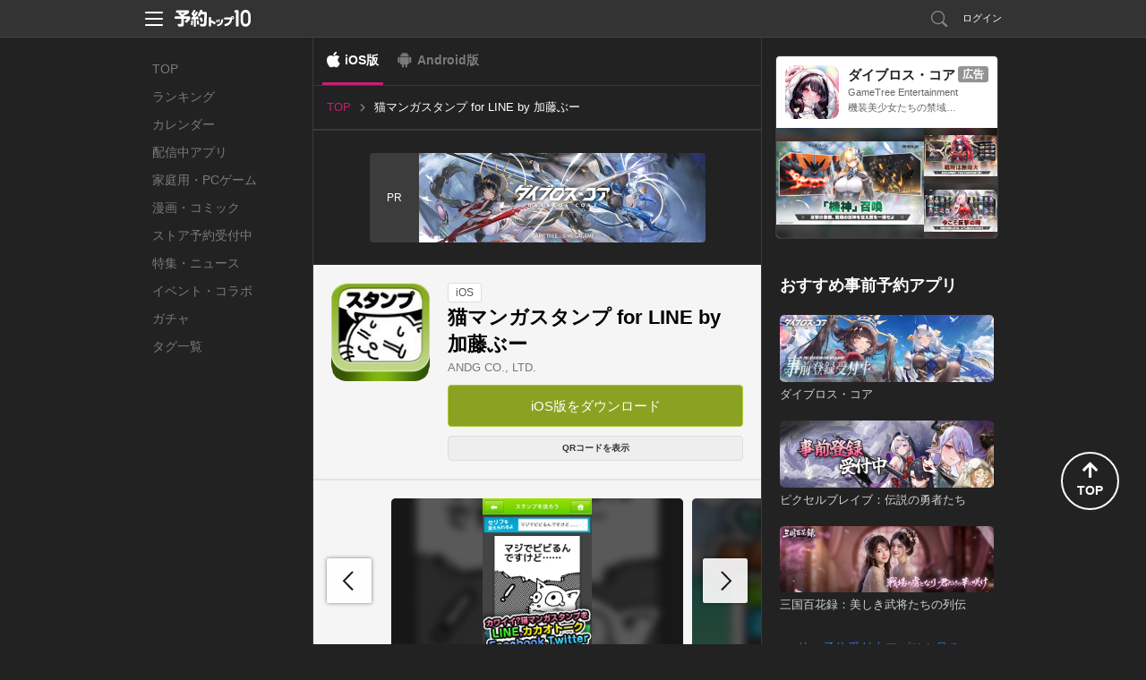

--- FILE ---
content_type: text/html; charset=utf-8
request_url: https://yoyaku-top10.jp/apps/MTE4Mw
body_size: 49155
content:
<!DOCTYPE html>
<html lang="ja" dir="ltr">
<head>
  
  <!-- Google Tag Manager -->
  <script>(function(w,d,s,l,i){w[l]=w[l]||[];w[l].push({'gtm.start':
  new Date().getTime(),event:'gtm.js'});var f=d.getElementsByTagName(s)[0],
  j=d.createElement(s),dl=l!='dataLayer'?'&l='+l:'';j.async=true;j.src=
  'https://www.googletagmanager.com/gtm.js?id='+i+dl;f.parentNode.insertBefore(j,f);
  })(window,document,'script','dataLayer','GTM-NC7R32P');</script>
  <!-- End Google Tag Manager -->

  <!-- Google tag (gtag.js) -->
  <script async src="https://www.googletagmanager.com/gtag/js?id=G-G1L8HTXTL7"></script>
  <script>
    window.dataLayer = window.dataLayer || [];
    function gtag(){dataLayer.push(arguments);}
    gtag('js', new Date());

    var gtagTrackingId = 'G-G1L8HTXTL7';
      gtag('config', gtagTrackingId);
  </script>


<meta name="facebook-domain-verification" content="cu2xvds1hczixnn0eplzkr9we9undp" />

  <meta charset="utf-8" />
  <meta http-equiv="X-UA-Compatible" content="IE=edge,chrome=1" />
  
<meta property="fb:app_id" content="412587525465192">
<meta property="og:type" content="article">
<meta property="og:title" content="猫マンガスタンプ for LINE by 加藤ぶー">
<meta property="og:url" content="https://yoyaku-top10.jp/apps/MTE4Mw?os=ios">
<meta property="og:image" content="https://image.yoyaku-top10.jp/uploads/application/icon/1311/icon.jpg">
<meta property="og:description" content="★LINEに送れる猫マンガスタンプアプリです★ネコまんがとスタンプを無料で楽しめてお得!!自由にメッセージを入れて送れるスタンプ画像もあり♪LINEやツイッターでひと味ちがうスタンプを送って自慢しよう">
<meta property="og:site_name" content="予約トップ10">
<meta name="twitter:card" content="summary_large_image">
<meta name="twitter:site" content="@yoyakutop10">
<meta name="twitter:url" content="https://yoyaku-top10.jp/apps/MTE4Mw?os=ios">
<meta name="twitter:title" content="猫マンガスタンプ for LINE by 加藤ぶー">
<meta name="twitter:description" content="★LINEに送れる猫マンガスタンプアプリです★ネコまんがとスタンプを無料で楽しめてお得!!自由にメッセージを入れて送れるスタンプ画像もあり♪LINEやツイッターでひと味ちがうスタンプを送って自慢しよう">
<meta name="twitter:image" content="https://image.yoyaku-top10.jp/uploads/capture/image/5772/mzl.opaepyqw.320x480-75.jpg">
<meta name="keywords" content="予約トップ10,新作アプリ,事前登録,事前予約,予約特典,iPhone,Android,猫マンガスタンプ for LINE by 加藤ぶー">
<meta name="description" content="アプリ事前登録なら予約トップ10にお任せ！★LINEに送れる猫マンガスタンプアプリです★ネコまんがとスタンプを無料で楽しめてお得!!自由にメッセージを入れて送れるスタンプ画像もあり♪LINEやツイッターでひと味ちがうスタンプを送って自慢しよう">
<title>猫マンガスタンプ for LINE by 加藤ぶーの配信日とアプリ情報 | 予約トップ10</title>
<meta name="csrf-token" content="0sqxPX0XTlfS9hF3DcfdGgDn/fYqBI59JJaPSLRzfNo=" />

  <link href="/favicon.ico" type="image/vnd.microsoft.icon" rel="shortcut icon" />
  <link href="/favicon.ico" type="image/vnd.microsoft.icon" rel="icon" />
  <link rel="manifest" href="/manifest.json" />
  <link rel="canonical" href="https://yoyaku-top10.jp/apps/MTE4Mw">
  <link href="/assets/web/pc-6aa90c2f79dbac6aaf172cc3173b0335.css" media="screen" rel="stylesheet" type="text/css" />
  <link href="/assets/web/app/index-66c40ac64127c72a8769074d49dcb55e.css" media="screen" rel="stylesheet" type="text/css" />
  <script src="//ajax.googleapis.com/ajax/libs/jquery/1.9.1/jquery.min.js"></script>
  <script src="/assets/lib/ga_client_id_checker-47f7db9ee7134e55b8bc4804a771e045.js" type="text/javascript"></script>

  <link rel="apple-touch-icon" href="/apple-touch-icon.png">
<link rel="apple-touch-icon" sizes="120x120" href="/apple-touch-icon-120x120.png">
<link rel="apple-touch-icon" sizes="152x152" href="/apple-touch-icon-152x152.png">

  <script>
//<![CDATA[
window.gon={};gon.encode_app_id="MTMxMQ";gon.encode_developer_id="MTYz";
//]]>
</script>
  <script type="text/javascript">
!function(){"use strict";!function(e,t){var n=e.amplitude||{_q:[],_iq:{}};if(n.invoked)e.console&&console.error&&console.error("Amplitude snippet has been loaded.");else{var r=function(e,t){e.prototype[t]=function(){return this._q.push({name:t,args:Array.prototype.slice.call(arguments,0)}),this}},s=function(e,t,n){return function(r){e._q.push({name:t,args:Array.prototype.slice.call(n,0),resolve:r})}},o=function(e,t,n){e[t]=function(){if(n)return{promise:new Promise(s(e,t,Array.prototype.slice.call(arguments)))}}},i=function(e){for(var t=0;t<m.length;t++)o(e,m[t],!1);for(var n=0;n<g.length;n++)o(e,g[n],!0)};n.invoked=!0;var u=t.createElement("script");u.type="text/javascript",u.integrity="sha384-x0ik2D45ZDEEEpYpEuDpmj05fY91P7EOZkgdKmq4dKL/ZAVcufJ+nULFtGn0HIZE",u.crossOrigin="anonymous",u.async=!0,u.src="https://cdn.amplitude.com/libs/analytics-browser-2.0.0-min.js.gz",u.onload=function(){e.amplitude.runQueuedFunctions||console.log("[Amplitude] Error: could not load SDK")};var a=t.getElementsByTagName("script")[0];a.parentNode.insertBefore(u,a);for(var c=function(){return this._q=[],this},p=["add","append","clearAll","prepend","set","setOnce","unset","preInsert","postInsert","remove","getUserProperties"],l=0;l<p.length;l++)r(c,p[l]);n.Identify=c;for(var d=function(){return this._q=[],this},f=["getEventProperties","setProductId","setQuantity","setPrice","setRevenue","setRevenueType","setEventProperties"],v=0;v<f.length;v++)r(d,f[v]);n.Revenue=d;var m=["getDeviceId","setDeviceId","getSessionId","setSessionId","getUserId","setUserId","setOptOut","setTransport","reset","extendSession"],g=["init","add","remove","track","logEvent","identify","groupIdentify","setGroup","revenue","flush"];i(n),n.createInstance=function(e){return n._iq[e]={_q:[]},i(n._iq[e]),n._iq[e]},e.amplitude=n}}(window,document)}();
</script>

<script>
    amplitude.init("f998ea79433ef244c5b6efebbd196ad7", {
      userId: '',
      minIdLength: 1,
      deviceId: "c38bbece38055a50eb1b35ae4b4888455986d460",
    });
</script>

</head>
<body style="">
    <!-- Google Tag Manager (noscript) -->
  <noscript><iframe src="https://www.googletagmanager.com/ns.html?id=GTM-NC7R32P"
  height="0" width="0" style="display:none;visibility:hidden"></iframe></noscript>
  <!-- End Google Tag Manager (noscript) -->


  <!-- ヘッダー -->
  <header id="header" class="l-header" data-scroll-header>
  <div class="p-header_box">
    <div class="p-header_area">
      <div class="p-header_group p-flex_box">
        <div class="p-header_unit">
          <div class="p-header_menu_open_btn" @click="openMenu" :style="menuOpenBtnStyle">
            <p class="p-menu_open_btn_icon"><img src="/assets/web/share/header/header_menu.svg" alt="メニューを開く"></p>
          </div>
          <a href="/" class="p-flex_center">
            <p class="p-header_logo"><img src="/assets/web/share/logo_w.svg" alt="予約トップ10"></p>
          </a>
        </div>
          <div class="p-header_unit p-header_right_column">
              <a href="/search/apps" class="p-search_link ">
                <p class="p-link_icon"><img src="/assets/web/share/header/icon_search.svg" alt="検索"></p>
              </a>
                <a href="#regist" class="modal p-login_btn">ログイン</a>
          </div>
      </div>

      <!-- ヘッダーメニュー -->
      <div v-show="isShownMenu" class="p-header_menu_box" v-cloak>
        <div class="p-header_menu_close_btn" @click="closeMenu">
          <p class="p-menu_close_btn_icon"><img src="/assets/web/share/header/icon_menu_close_btn.svg" alt="メニューを閉じる"></p>
        </div>
        <nav class="p-header_menu_nav_box">
          <ul class="p-header_menu_nav">
            <li><a class="p-header_menu_nav_item" href="/sp/o/2026">お知らせ</a></li>
            <li><a class="p-header_menu_nav_item" href="/help">よくある質問</a></li>
            <li><a class="p-header_menu_nav_item" :href="PRODUCT_INQUIRY_URL">お問い合わせ</a></li>
          </ul>
        </nav>
      </div>
    </div>
  </div>
</header>


  <!--トップジャック広告-->
  

  <div class="l-main app_detail_pc_page">
    <nav class="p-global_nav_box">
  <ul class="p-global_nav">
    <li class="">
      <a class="p-global_nav_link" href="/">TOP</a>
    </li>
    <li class="">
      <a class="p-global_nav_link" href="/ranking/total">ランキング</a>
    </li>
    <li class="">
      <a class="p-global_nav_link" href="/calendar/unreleased">カレンダー</a>
    </li>
    <li class="">
      <a class="p-global_nav_link" href="/released_applications">配信中アプリ</a>
    </li>
    <li class="">
      <a class="p-global_nav_link" href="/products/game/ranking/total">家庭用・PCゲーム</a>
    </li>
    <li class="">
      <a class="p-global_nav_link" href="/products/comic/calendar/unreleased">漫画・コミック</a>
    </li>
    <li class="">
      <a class="p-global_nav_link" href="/store_reservations">ストア予約受付中</a>
    </li>
    <li class="">
      <a class="p-global_nav_link" href="/articles">特集・ニュース</a>
    </li>
    <li class="">
      <a class="p-global_nav_link" href="/released_applications/news">イベント・コラボ</a>
    </li>
    <li class="">
      <a class="p-global_nav_link" href="/gachas">ガチャ</a>
    </li>
    <li class="">
      <a class="p-global_nav_link" href="/tags">タグ一覧</a>
    </li>
  </ul>
  <span class="p-global_nav_current_bar"></span>
</nav>


    <div class="l-main_content_area">
        <div class="os_control_box">
          <a href="/apps/MTE4Mw?os=ios" class="os_control_link os_control_link__ios is-active">iOS版</a>
          <a href="https://yoyaku-top10.jp/apps/MTE4Mw?os=android" class="os_control_link os_control_link__android ">Android版</a>
  </div>


      <!-- パンくずリスト -->
        
<ul class="p-breadcrumbs is-pc">
      <li class="">
          <a href="/" class="p-breadcrumbs_item_area">
            <span>TOP</span>
          </a>
      </li>
      <li class="is-current">
          <p class="p-breadcrumbs_item_area">
            <span>猫マンガスタンプ for LINE by 加藤ぶー</span>
          </p>
      </li>
</ul>


        <!-- トップバナー -->
        <div class="banner_area">
            <!-- バナー -->
  <div class="p-banner_box">
    <div class="p-banner_group">
      <p class="p-banner_pr">PR</p>
      <a class="p-banner_img" href="https://yoyaku-top10.jp/b/ct/1/NDI2MQ" target="_blank" rel="noopener">
        <img src="https://image.yoyaku-top10.jp/uploads/banner/image/4261/0bf8a825-ad16-4f39-8558-83eeeda39cf1.jpg" alt="トップバナー">
      </a>
      <img src="https://yoyaku-top10.jp/b/imp/1/NDI2MQ?timestamp=1769781899" style="display: none;" width="0" height="0" alt="">
      <script>gtag('event', 'ad_imp', { 'event_category': 'banner', 'event_label': location.pathname, 'non_interaction': true });</script>
    </div>
  </div>

        </div>

      <div class="app_base_box">
        <div class="app_base_area p-flex_box">
          <div class="app_img_area">
            <p class="app_img">
              <img src="https://image.yoyaku-top10.jp/uploads/application/icon/1311/thumb_icon.jpg" alt="猫マンガスタンプ for LINE by 加藤ぶー">
            </p>
          </div>
          <div class="app_base_detail_area p-flex_group">
            <div class="p-flex_left">
              <!-- ラベル -->
              <span class="app_label">iOS</span>
            </div>
            <h1 class="app_title">猫マンガスタンプ for LINE by 加藤ぶー</h1>
            <a class="app_developer" href="/dev/ANDG%20CO.,%20LTD.">ANDG CO., LTD.</a>

            <ul class="app_base_detail_list">
            </ul>

            <!--ボタン 予約・ダウンロード-->
              
<!-- 予約ボタンエリア -->
<ul class="p-conversion_btn_list">
  <li>
    


  <a href="https://itunes.apple.com/jp/app/id596641121?mt=8&amp;uo=4&amp;at=10lncf" class="p-btn p-cv_btn__download " onClick="sendDownloadReportEvent('/reports/downloads/MTMxMQ/1');">
    iOS版をダウンロード
  </a>

  </li>


</ul>

              <div class="download_qr_code_area p-flex_right">
                <button class="p-btn qr_code_btn js-toggle_qr_code">
                  QRコードを表示
                </button>
                <div class="qr_code_img_box is-hidden js-qr_code_img">
                  <img class="qr_code_img" src="https://image.yoyaku-top10.jp/uploads/qr/apps/target_url/MTE4Mw_ios.png" alt="QRコード">
                </div>
              </div>
          </div>
        </div>
      </div>

      <!-- ソーシャル -->
      <div class="content_box">
        
      </div>

      <!-- 予約者限定先行ガチャ-->


        <div class="content_box">
          <div class="content_group">
            <!-- 画像カルーセルスライダー -->
  <!-- 動画・画像一覧 -->
  <div class="content_unit capture_box js-swiper_capture">
    <ul class="swiper-wrapper capture_list js-image_modal_group" data-img-group="detail_captures">
        <li class="swiper-slide js-open_image_modal lazyload" data-bg="https://image.yoyaku-top10.jp/uploads/capture/image/5772/mzl.opaepyqw.320x480-75.jpg">
          <img class="lazyload" data-src="https://image.yoyaku-top10.jp/uploads/capture/image/5772/mzl.opaepyqw.320x480-75.jpg" alt="猫マンガスタンプ for LINE by 加藤ぶーのスクリーンショット_1">
        </li>
        <li class="swiper-slide js-open_image_modal lazyload" data-bg="https://image.yoyaku-top10.jp/uploads/capture/image/5773/mzl.wrtxadij.320x480-75.jpg">
          <img class="lazyload" data-src="https://image.yoyaku-top10.jp/uploads/capture/image/5773/mzl.wrtxadij.320x480-75.jpg" alt="猫マンガスタンプ for LINE by 加藤ぶーのスクリーンショット_2">
        </li>
        <li class="swiper-slide js-open_image_modal lazyload" data-bg="https://image.yoyaku-top10.jp/uploads/capture/image/5774/mzl.rhzyhkyn.320x480-75.jpg">
          <img class="lazyload" data-src="https://image.yoyaku-top10.jp/uploads/capture/image/5774/mzl.rhzyhkyn.320x480-75.jpg" alt="猫マンガスタンプ for LINE by 加藤ぶーのスクリーンショット_3">
        </li>
        <li class="swiper-slide js-open_image_modal lazyload" data-bg="https://image.yoyaku-top10.jp/uploads/capture/image/5775/mzl.cnjvmbrt.320x480-75.jpg">
          <img class="lazyload" data-src="https://image.yoyaku-top10.jp/uploads/capture/image/5775/mzl.cnjvmbrt.320x480-75.jpg" alt="猫マンガスタンプ for LINE by 加藤ぶーのスクリーンショット_4">
        </li>
        <li class="swiper-slide js-open_image_modal lazyload" data-bg="https://image.yoyaku-top10.jp/uploads/capture/image/5776/mzl.vnpqfacp.320x480-75.jpg">
          <img class="lazyload" data-src="https://image.yoyaku-top10.jp/uploads/capture/image/5776/mzl.vnpqfacp.320x480-75.jpg" alt="猫マンガスタンプ for LINE by 加藤ぶーのスクリーンショット_5">
        </li>
    </ul>
    <div class="capture_carousel_swiper_button_next"></div>
    <div class="capture_carousel_swiper_button_prev"></div>
  </div>
  <!-- 動画・画像のサムネイル一覧 -->
  <div class="content_unit capture_box js-swiper_capture_thumbs" thumbsSlider="">
    <ul class="swiper-wrapper capture_thumb_list">
        <li class="swiper-slide lazyload" data-bg="https://image.yoyaku-top10.jp/uploads/capture/image/5772/mzl.opaepyqw.320x480-75.jpg">
          <img class="lazyload" data-src="https://image.yoyaku-top10.jp/uploads/capture/image/5772/mzl.opaepyqw.320x480-75.jpg" alt="猫マンガスタンプ for LINE by 加藤ぶーのスクリーンショット_1">
        </li>
        <li class="swiper-slide lazyload" data-bg="https://image.yoyaku-top10.jp/uploads/capture/image/5773/mzl.wrtxadij.320x480-75.jpg">
          <img class="lazyload" data-src="https://image.yoyaku-top10.jp/uploads/capture/image/5773/mzl.wrtxadij.320x480-75.jpg" alt="猫マンガスタンプ for LINE by 加藤ぶーのスクリーンショット_2">
        </li>
        <li class="swiper-slide lazyload" data-bg="https://image.yoyaku-top10.jp/uploads/capture/image/5774/mzl.rhzyhkyn.320x480-75.jpg">
          <img class="lazyload" data-src="https://image.yoyaku-top10.jp/uploads/capture/image/5774/mzl.rhzyhkyn.320x480-75.jpg" alt="猫マンガスタンプ for LINE by 加藤ぶーのスクリーンショット_3">
        </li>
        <li class="swiper-slide lazyload" data-bg="https://image.yoyaku-top10.jp/uploads/capture/image/5775/mzl.cnjvmbrt.320x480-75.jpg">
          <img class="lazyload" data-src="https://image.yoyaku-top10.jp/uploads/capture/image/5775/mzl.cnjvmbrt.320x480-75.jpg" alt="猫マンガスタンプ for LINE by 加藤ぶーのスクリーンショット_4">
        </li>
        <li class="swiper-slide lazyload" data-bg="https://image.yoyaku-top10.jp/uploads/capture/image/5776/mzl.vnpqfacp.320x480-75.jpg">
          <img class="lazyload" data-src="https://image.yoyaku-top10.jp/uploads/capture/image/5776/mzl.vnpqfacp.320x480-75.jpg" alt="猫マンガスタンプ for LINE by 加藤ぶーのスクリーンショット_5">
        </li>
    </ul>
  </div>

          </div>


          <div class="content_group">
            <div class="content_unit">
              <!-- 説明文 description -->
  <div class="app_description js-showmore_target" data-showmore-height="300px">★LINEに送れる猫マンガスタンプアプリです★
ネコまんがとスタンプを無料で楽しめてお得!!
自由にメッセージを入れて送れるスタンプ画像もあり♪

LINEやツイッターでひと味ちがうスタンプを送って自慢しよう!!!
スタンプは、カカオトーク、メール、Facebookに投稿もできるよ！


★マンガについて
主人公の加藤ぶーは、豚っぽいけど猫っぽい、ぶくぶくだらだらの猫ふう人間。
寝ることや食べることが大好きな、加藤ぶーの異常な日常をお届けします。
おもしろいと思える人にはたいへんおもしろいマンガです。


★スタンプについて
加藤ぶーのにくたらしくもかわいらしい姿がスタンプに！
しかも、イラストだけでなく、吹き出しタイプのスタンプは、セリフを自由に変えられるよ！
おもしろメッセージを入れて、友達に送ろう！！


★使えば使うほど、加藤ぶーが増えていくぞ！
はじめに読めるマンガや使えるスタンプは少ないけど、
スタンプを誰かに送ると、使えるスタンプや読めるネコマンガが増えるよ！
加藤ぶーマスターを目指してコンプリートしよう！！！


★加藤ぶー（本人）のプロフィール
力が抜けて、画風の安定しない作画に定評のある覆面新人マンガ家兼会社員、そして猫好き。
マンガの画材は、Photoshop、ComicStudio、万年筆、サインペン、えんぴつ。紙はコピー用紙。

『猫パンチTV』という猫好きが集まるサイトでゆるーくネコ人間マンガを連載中！</div>

            </div>
          </div>
        </div>



        <!-- アプリの詳細情報 -->



        <!-- 予約特典 -->


        <!-- イベント情報一覧 -->


        <!-- アプリ基本情報 -->
        <div class="content_box">
          <div class="content_group">
            <h2 class="content_unit content_title">猫マンガスタンプ for LINE by 加藤ぶーの基本情報</h2>
            <div class="content_unit">
              <table class="app_basic_info_table">
                <tr>
                  <th>タイトル</th>
                  <td>猫マンガスタンプ for LINE by 加藤ぶー</td>
                </tr>
                <tr>
                  <th>開発者</th>
                  <td>
                    <a class="info_link" href="/dev/ANDG%20CO.,%20LTD.">ANDG CO., LTD.</a>
                  </td>
                </tr>
              </table>
            </div>
          </div>
        </div>






      <!-- レクタングルバナー -->
      <div class="content_box">
          <!-- レクタングルバナー -->
  <div class="p-rectangle_banner_box">
    <div class="p-rectangle_banner_group">
      <p class="p-rectangle_banner_pr">[PR]</p>
      <a class="p-rectangle_banner_img" href="https://yoyaku-top10.jp/rb/ODIz/ct" target="_blank" rel="noopener">
        <img src="https://image.yoyaku-top10.jp/uploads/rectangle_banner/image/823/873d6eaa-f5a9-425b-b1ad-be33136d5b2f.jpg" alt="レクタングルバナー">
      </a>
      <img src="https://yoyaku-top10.jp/rb/ODIz/imp?timestamp=1769781899" style="display: none;" width="0" height="0" alt="">
      <script>gtag('event', 'ad_imp', { 'event_category': 'rectangle_banner', 'event_label': location.pathname, 'non_interaction': true });</script>
    </div>
  </div>

      </div>
    </div>

    <div class="l-sub_content_area vue-application_detail_sub_sontents">
      <label class="sub_content_label">その他のおすすめコンテンツ</label>

      <transition name="fade" mode="out-in">
        <div v-if="mailMagazineAd.hasContents()" class="content_box">
          <mail-magazine-ad :contents="mailMagazineAd.getContents()"></mail-magazine-ad>
        </div>
      </transition>

      <transition name="fade" mode="out-in">
        <div v-if="developerUnreservedApplicationList.hasContents()" class="content_box" v-cloak>
          <sub-developer-unreserved-application-list :content="developerUnreservedApplicationList.getContent()" :contents="developerUnreservedApplicationList.getContents()"></sub-developer-unreserved-application-list>
        </div>
      </transition>
      <transition name="fade" mode="out-in">
        <div v-if="unreservedApplicationList.hasContents()" class="content_box" v-cloak>
          <sub-unreserved-application-list :content="unreservedApplicationList.getContent()" :contents="unreservedApplicationList.getContents()"></sub-unreserved-application-list>
        </div>
      </transition>
      <transition name="fade" mode="out-in">
        <div v-if="unreservedGachaList.hasContents()" class="content_box" v-cloak>
          <sub-unreserved-gacha-list :content="unreservedGachaList.getContent()" :contents="unreservedGachaList.getContents()"></sub-unreserved-gacha-list>
        </div>
      </transition>
      <transition name="fade" mode="out-in">
        <div v-if="recommendGameProductList.hasContents()" class="content_box" v-cloak>
          <sub-recommend-game-product-list :contents="recommendGameProductList.getContents()"></sub-recommend-game-product-list>
        </div>
      </transition>
      <transition name="fade" mode="out-in">
        <div v-if="newGameProductList.hasContents()" class="content_box" v-cloak>
          <sub-new-game-product-list :contents="newGameProductList.getContents()"></sub-new-game-product-list>
        </div>
      </transition>
      <transition name="fade" mode="out-in">
        <div v-if="blogList.hasContents()" class="content_box" v-cloak>
          <sub-blog-list :content="blogList.getContent()" :contents="blogList.getContents()"></sub-blog-list>
        </div>
      </transition>

      <sub-official-twitter-box></sub-official-twitter-box>
<sub-service-guide-list></sub-service-guide-list>

    </div>
  </div>

  <!-- フッター -->
  <footer id="footer" class="l-footer">
  <div class="p-footer_box">
    <div class="p-footer_group">
      <ul class="p-footer_unit p-footer_link">
        <li><a href="/user">サービス概要</a></li>
        <li><a href="/tos">利用規約</a></li>
        <li><a href="/privacy_policy">プライバシーポリシー</a></li>
        <li><a href="/privacy_policy_detail">プライバシーポリシー詳細</a></li>
        <li><a href="/support">開発者様向け</a></li>
        <li><a href="/user/inquiry">お問い合わせ</a></li>
      </ul>
      <p class="p-footer_unit p-flex_center">
        <a href="/" class="p-footer_logo">
          <img src="/assets/web/share/logo_g.svg" alt="予約トップ10">
        </a>
      </p>
      <small class="p-footer_unit p-footer_copyright">Copyright(c)Yoyaku Top Ten Inc. Rights Reserved.
</small>
    </div>
    <div class="p-page_top_btn" @click="goPageTop">
      <p class="p-page_top_btn_icon">
        <i class="fas fa-arrow-up"></i>
        <span>TOP</span>
      </p>
    </div>
  </div>
</footer>


  <script src="https://www.google.com/recaptcha/api.js?onload=onloadCallback&render=explicit"></script>


  <!-- モーダルウィンドウ -->
  <div id="modal">
      <!-- メールアドレス予約 -->
      <!-- メール予約 -->
<div id="email_resv" class="p-modal_wrap">
  <div class="p-modal_content">
    <header class="p-modal_header">
      <p class="p-modal_title">メールアドレスの登録</p>
      <div class="modal-close p-modal_close_btn">
        <p class="p-modal_close_btn_icon"><img src="/assets/web/pc/modal/btn_modal_close.svg" alt="閉じる"></p>
      </div>
    </header>
    <div class="p-modal_body">
      <div class="p-modal_box">
        <div class="p-modal_group">
          <p class="p-modal_text">通知を受け取るメールアドレスを入力してください。</p>
        </div>
        <div class="p-modal_group">
          <p class="js-email_resv_modal_content_error_message_box p-modal_text_error"></p>
        </div>
        <div class="p-modal_group">
          <form accept-charset="UTF-8" action="" class="p-form_box_l" data-remote="true" id="email_resv_form" method="post"><div style="margin:0;padding:0;display:inline"><input name="utf8" type="hidden" value="&#x2713;" /><input name="authenticity_token" type="hidden" value="0sqxPX0XTlfS9hF3DcfdGgDn/fYqBI59JJaPSLRzfNo=" /></div>
            <div class="p-modal_unit">
              <input autofocus="autofocus" class="js-email_resv_form_email p-input__default p-input_l" id="form_web_app_email_resv_form_email" name="form_web_app_email_resv_form[email]" placeholder="abcd@example.com" size="30" title="" type="text" />
            </div>
            <div class="p-modal_unit">
              <label class="p-checkbox_s">
                <input class="p-checkbox_input" id="js-email_resv_modal_form_remember_email" name="form_web_app_email_resv_form[remember_email]" type="checkbox" value="true" />
                <span class="p-checkbox_parts"></span>
                <span class="p-checkbox_text">メールアドレスを記憶する</span>
              </label>
            </div>
            <div class="p-modal_unit p-btn_box">
              <input value="登録する" type="submit" class="js-btn_email_resv p-btn p-btn_primary">
            </div>
</form>        </div>
      </div>
    </div>
    <div class="p-modal_footer">
      <ul class="p-modal_footer_link_list">
        <li class="">
          <a href="#login_and_resv" class="js-close_and_open_modal p-modal_footer_link">会員登録/ログインして予約する</a>
        </li>
      </ul>
    </div>
  </div>
</div><!--/#email_resv-->
<!-- /メール予約 -->

      <!-- メール予約確認 -->
<div id="email_resv_confirm" class="p-modal_wrap">
  <div class="p-modal_content">
    <header class="p-modal_header">
      <p class="p-modal_title">メールアドレスの確認</p>
      <div class="modal-close p-modal_close_btn">
        <p class="p-modal_close_btn_icon"><img src="/assets/web/pc/modal/btn_modal_close.svg" alt="閉じる"></p>
      </div>
    </header>
    <div class="p-modal_body">
      <div class="p-modal_box">
        <form id="email_resv_confirm_form">
          <div class="p-modal_group">
            <p class="p-modal_text">こちらのメールアドレスアドレスでよろしいですか？</p>
            <p class="p-modal_text">登録すると<a href="/tos" target="_blank">利用規約</a>、<a href="/privacy_policy" target="_blank">プライバシーポリシー</a>、<a href="/privacy_policy_detail" target="_blank">プライバシーポリシー詳細</a>に同意したものとみなされます。</p>
          </div>
          <div class="p-modal_group">
            <input id="email_resv_confirm_form_email_hidden" name="email" type="hidden" value="abcd@example.com" />
            <p class="js-email_resv_confirm_form_email_text p-modal_text_emphasis"></p>
          </div>
          <div class="p-modal_group">
            <label class="p-checkbox_s">
              <input checked="checked" class="p-checkbox_input" id="email_resv_confirm_form_notify_reservation_mail" name="notify_reservation_mail" type="checkbox" value="true" />
              <span class="p-checkbox_parts"></span>
              <span class="p-checkbox_text">オススメ新作アプリの事前予約情報を受け取る</span>
            </label>
          </div>
          <div class="p-modal_group p-btn_box">
            <a href="#email_resv" class="js-close_and_open_modal js-set_email_to_email_resv_form p-btn p-btn_secondary">変更する</a>
            <input value="登録する" type="submit" class="js-btn_email_resv_confirm p-btn p-btn_primary">
          </div>
        </form>
      </div>
    </div>
  </div>
</div><!--/#email_resv_confirm-->
<!-- /メール予約確認 -->

      <!-- メール予約制限 -->
<div id="email_resv_limited" class="p-modal_wrap">
  <div class="p-modal_content">
    <header class="p-modal_header">
      <p class="p-modal_title">予約制限</p>
      <div class="modal-close p-modal_close_btn">
        <p class="p-modal_close_btn_icon"><img src="/assets/web/pc/modal/btn_modal_close.svg" alt="閉じる"></p>
      </div>
    </header>
    <div class="p-modal_body">
      <div class="p-modal_box">
        <div class="p-modal_group">
          <p class="p-modal_text">現在こちらのメールアドレスからの、事前予約を制限しています。</p>
          <p class="p-modal_text">お心あたりの無い場合はサポートセンターまでお問い合わせください。</p>
          <p class="p-modal_text">予約トップ10サポートセンター: <a href="mailto:support@yoyaku-topten.jp?subject=事前予約制限について(メールアドレスからの事前予約)&body=※件名は変えずにこのままお送りください。" class="modal_open_mailer_link">support@yoyaku-topten.jp</a></p>
        </div>
        <div class="p-modal_group p-btn_box">
          <a class="modal-close p-btn p-btn_secondary p-btn_s">閉じる</a>
        </div>
      </div>
    </div>
  </div>
</div><!--/#email_resv_limited-->
<!-- メール予約制限 -->

      <!-- メール予約完了 -->
<div id="email_resv_finished" class="p-modal_wrap">
  <div class="p-modal_content">
    <header class="p-modal_header">
      <p class="p-modal_title">事前予約完了</p>
      <div class="modal-close p-modal_close_btn">
        <p class="p-modal_close_btn_icon"><img src="/assets/web/pc/modal/btn_modal_close.svg" alt="閉じる"></p>
      </div>
    </header>
    <div class="p-modal_body">
      <div class="p-modal_box">
        <div class="p-modal_group">
          <p class="p-modal_text_emphasis">ご予約ありがとうございます！</p>
        </div>
        <div class="p-modal_group flex_box flex_center">
          <p class="p-app_img"><img src="https://image.yoyaku-top10.jp/uploads/application/icon/1311/thumb_icon.jpg" class="" alt="猫マンガスタンプ for LINE by 加藤ぶー"></p>
        </div>
        <div class="p-modal_group">
          <p class="p-modal_text">猫マンガスタンプ for LINE by 加藤ぶー (iOS)</p>
        </div>
        <div class="p-modal_group p-btn_box">
          <a class="modal-close p-btn p-btn_secondary">閉じる</a>
          <a class="p-btn p-btn_secondary" href="/">他のアプリを見る</a>
        </div>
      </div>
    </div>
  </div>
</div><!--/#email_resv_finished-->
<!-- /メール予約完了 -->

      <!-- /メールアドレス予約 -->

      <div id="regist">
  <div class="modal_window2">
    <h2 class="title_line_dot"><img src="/assets/web/pc/title_regist.png" width="327" height="30" alt="新規会員登録・ログイン" /></h2>
    <div class="clearfix">
      <section class="sns_account">
        <h3><img src="/assets/web/pc/stitle_snsaccount.png" width="145" height="17" alt="SNSアカウント" /></h3>
        <p class="modal_sns_step"><img src="/assets/web/pc/sns_regist_step.png" width="320" height="40" alt="step" /></p>
        <ul class="btn_sns_acc">
          <li><a href="/pc/user/auth/facebook?os=ios&amp;state=_" class="btn_account_fb" rel="nofollow">facebookでログイン</a></li>
          <li><a href="/pc/user/auth/twitter?os=ios&amp;state=_" class="btn_account_tw" rel="nofollow">Xでログイン</a></li>
        </ul>
        <ul class="modal_note">
          <li>※ログインのみでソーシャルネットワーク上に投稿されることはございませんので、ご安心ください。</li>
          <li>※ログインして次に進むと、<a href="/tos">利用規約</a>・<a href="/privacy_policy">プライバシーポリシー</a>・<a href="/privacy_policy_detail">プライバシーポリシー詳細</a>に同意したものとみなされますので、必ずログイン前に利用規約等をご確認ください。</li>
        </ul>
      </section>
      <section class="yoyaku_account">
        <h3><img src="/assets/web/pc/stitle_yoyakuaccount.png" width="216" height="18" alt="予約トップ10アカウント" /></h3>
        <form id="user_auth_regist">
          <input id="authenticity_token" name="authenticity_token" type="hidden" value="0sqxPX0XTlfS9hF3DcfdGgDn/fYqBI59JJaPSLRzfNo=" />
          <input id="os" name="os" type="hidden" value="ios" />
          <dl class="yaccount">
            <dt>メールアドレス（リリース通知先になります）</dt>
            <dd><input autofocus="autofocus" class="form_sty1" id="email" name="email" title="例）abcde@example.com" type="text" value="" /></dd>
            <dt>パスワード</dt>
            <dd><input class="form_sty1" id="password" name="password" title="6文字以上12文字以内（半角英数字）" type="password" value="" /></dd>
          </dl>
          <ul class="btn_yoyaku">
            <li><input value="新規登録" type="submit" class="btn_regist" onClick="amplitudeService.sendAccountCreateEvent()"></li>
            <li><input value="ログイン" type="submit" class="btn_login" onClick="amplitudeService.sendLogInEvent()"></li>
          </ul>
        </form>
        <p class="pass_fgt"><a class="modal-move" href="#pass_forget">パスワードを忘れた場合</a></p>
        <p class="modal_note">新規登録して次に進むと、<a href="/tos">利用規約</a>・<a href="/privacy_policy">プライバシーポリシー</a>・<a href="/privacy_policy_detail">プライバシーポリシー詳細</a>に同意したものとみなされますので、必ず新規会員登録前に利用規約等をご確認ください。</p>
      </section>
    </div>
    <p><a class="modal-close btn_modal_close1" href="#">閉じる</a></p>
  </div>
</div>

      <div id="login_and_resv">
  <div class="modal_window2">
    <h2 class="title_line_dot"><img src="/assets/web/pc/title_login.png" width="325" height="30" alt="ログイン・新規会員登録" /></h2>
    <div class="clearfix">
      <section class="sns_account">
        <h3><img src="/assets/web/pc/stitle_snsaccount.png" width="145" height="17" alt="SNSアカウント" /></h3>
        <p class="modal_sns_step"><img src="/assets/web/pc/sns_regist_step.png" width="320" height="40" alt="step" /></p>
        <ul class="btn_sns_acc">
          <li><a href="/pc/user/auth/facebook?os=ios" class="btn_account_fb" rel="nofollow">facebookでログイン</a></li>
          <li><a href="/pc/user/auth/twitter?os=ios" class="btn_account_tw" rel="nofollow">Xでログイン</a></li>
        </ul>
        <ul class="modal_note">
          <li>※ログインのみでソーシャルネットワーク上に投稿されることはございませんので、ご安心ください。</li>
          <li>※ログインして次に進むと、<a href="/tos">利用規約</a>・<a href="/privacy_policy">プライバシーポリシー</a>・<a href="/privacy_policy_detail">プライバシーポリシー詳細</a>に同意したものとみなされますので、必ずログイン前に利用規約等をご確認ください。</li>
        </ul>
      </section>
      <section class="yoyaku_account">
        <h3><img src="/assets/web/pc/stitle_yoyakuaccount.png" width="216" height="18" alt="予約トップ10アカウント" /></h3>
        <form id="user_auth_login_and_resv">
          <input id="authenticity_token" name="authenticity_token" type="hidden" value="0sqxPX0XTlfS9hF3DcfdGgDn/fYqBI59JJaPSLRzfNo=" />
          <input id="id" name="id" type="hidden" />
          <input id="os" name="os" type="hidden" value="ios" />
          <dl class="yaccount">
            <dt>メールアドレス（リリース通知先になります）</dt>
            <dd><input autofocus="autofocus" class="form_sty1" id="email" name="email" title="例）abcde@example.com" type="text" value="" /></dd>
            <dt>パスワード</dt>
            <dd><input class="form_sty1" id="password" name="password" title="6文字以上12文字以内（半角英数字）" type="password" value="" /></dd>
          </dl>
          <ul class="btn_yoyaku">
            <li><input value="新規登録" type="submit" class="btn_regist"></li>
            <li><input value="ログイン" type="submit" class="btn_login"></li>
          </ul>
        </form>
        <p class="pass_fgt"><a class="modal-move" href="#pass_forget">パスワードを忘れた場合</a></p>
        <p class="modal_note">新規登録して次に進むと、<a href="/tos">利用規約</a>・<a href="/privacy_policy">プライバシーポリシー</a>・<a href="/privacy_policy_detail">プライバシーポリシー詳細</a>に同意したものとみなされますので、必ず新規会員登録前に利用規約等をご確認ください。</p>
      </section>
    </div>
    <p><a class="modal-close btn_modal_close1" href="#">閉じる</a></p>
  </div><!--/.modal_window2-->
</div><!--/#login-->

      <div id="pass_forget">
  <div class="modal_window3">
    <section>
      <h2 class="title_line_dot"><img src="/assets/web/pc/title_pass_forget.png" width="242" height="29" alt="パスワード再設定" /></h2>
      <p class="modal_stitle">
        パスワードを再設定します。<br />
        メールアドレスを入力して下さい。
      </p>
      <form id="password">
        <input id="authenticity_token" name="authenticity_token" type="hidden" value="0sqxPX0XTlfS9hF3DcfdGgDn/fYqBI59JJaPSLRzfNo=" />
        <input id="app_id" name="app_id" type="hidden" value="MTMxMQ" />
        <p>
          <input class="form_sty2" id="uid" name="uid" title="例）abcde@example.com" type="text" value="" />
        </p>
        <ul class="modal_btn_area">
          <li>
            <a class="modal_btn_nine_letters btn_blue btn_mail_reset" href="#pass_forget_comp">パスワードを再設定</a>
          </li>
        </ul>
      </form>
    </section>
    <p class="mwindow_back"><a class="modal-move" href="#regist">戻る</a></p>
    <p><a class="modal-close btn_modal_close1" href="#">閉じる</a></p>
  </div>
</div>

      <div id="pass_forget_comp">
  <div class="modal_window3">
    <section>
      <p class="modal_stitle3">
        ご入力頂いたメールアドレスに<br />
        パスワード再発行手続きのメールをお送り致しました。
      </p>
      <ul class="modal_btn_area">
        <li>
          <a href="#" class="modal_btn_three_letters modal-close btn_gray">閉じる</a>
        </li>
      </ul>
    </section>
    <p><a class="modal-close btn_modal_close1" href="#">閉じる</a></p>
  </div>
</div>

    <!-- メールアドレスの確認 -->
<div id="sended_guest_email_verification_token_email" class="p-modal_wrap">
  <div class="p-modal_content">
    <header class="p-modal_header">
      <p class="p-modal_title">メールアドレスの確認</p>
      <div class="modal-close p-modal_close_btn">
        <p class="p-modal_close_btn_icon"><img src="/assets/web/pc/modal/btn_modal_close.svg" alt="閉じる"></p>
      </div>
    </header>
    <div class="p-modal_body">
      <div class="p-modal_box">
        <div class="p-modal_group">
          <p class="p-modal_text">下記メールアドレスに確認メールが送信されました。<br>メール本文内のURLをクリックし、登録を完了してください。</p>
        </div>
        <div class="p-modal_group">
          <p class="p-modal_text_emphasis js-sended_email"></p>
        </div>
        <div class="p-modal_group p-btn_box">
          <a class="modal-close p-btn p-btn_secondary p-btn_s">閉じる</a>
        </div>
      </div>
    </div>
  </div>
</div><!--/#sended_guest_email_verification_token_email-->
<!-- メールアドレスの確認 -->

    <!--ゲストユーザーのメールアドレス認証成功 -->
<div id="guest_email_verification_successed" class="p-modal_wrap" >
  <div class="p-modal_content">
    <header class="p-modal_header">
      <p class="p-modal_title">登録完了</p>
      <div class="modal-close p-modal_close_btn">
        <p class="p-modal_close_btn_icon"><img src="/assets/web/pc/modal/btn_modal_close.svg" alt="閉じる"></p>
      </div>
    </header>
    <div class="p-modal_body">
      <div class="p-modal_box">
        <div class="p-modal_group">
          <p class="p-modal_text">ご登録頂いたメールアドレスで事前予約したアプリ情報を引き継ぎました。</p>
          <p class="p-modal_text">予約履歴はマイページからご確認いただけます。</p>
        </div>
        <div class="p-modal_group p-btn_box">
          <a class="modal-close p-btn p-btn_secondary p-btn_s">閉じる</a>
        </div>
      </div>
    </div>
  </div>
</div><!--/#guest_email_verification_successed-->
<!-- /ゲストユーザーのメールアドレス認証成功 -->

    <!-- 予約トップ10公式X -->
<div id="recommend_offical_twitter_account_modal" class="p-modal_wrap">
  <div class="p-modal_content">
    <header class="p-modal_header">
      <p class="p-modal_title">予約トップ10公式Xをチェック！</p>
      <div class="modal-close p-modal_close_btn">
        <p class="p-modal_close_btn_icon"><img src="/assets/web/pc/modal/btn_modal_close.svg" alt="閉じる"></p>
      </div>
    </header>
    <div class="p-modal_body">
      <div class="p-modal_box">
        <div class="p-modal_group flex_box flex_center">
          <p class="p-modal_recommend_offical_twitter_account_img">
            <img src="/assets/web/share/modal/recommend_offical_twitter_account.png" alt="予約トップ10">
          </p>
        </div>
        <div class="p-modal_group">
          <p class="p-modal_text">予約トップ10公式Xでは最新アプリの情報を発信しています。</p>
        </div>
        <div class="p-modal_group">
          <a data-href="https://twitter.com/yoyakutop10" class="js-open_outer_site modal-close p-btn p-btn_twitter" target="_blank" onClick="sendGaEvent('Recommend Offical Twitter Account', 'tap', 'pc');">@yoyakutop10を見る</a>
        </div>
      </div>
    </div>
  </div>
</div>

    <div id="web_push_resv_finished_modal" class="p-modal_wrap s-web_push_resv_finished_modal">
  <div class="p-modal_content">
    <header class="p-modal_header p-flex_center_y p-flex_right">
      <p class="p-modal_title">プッシュ通知登録の完了</p>
      <div class="modal-close p-modal_close_btn">
        <p class="p-modal_close_btn_icon"><img src="/assets/web/pc/modal/btn_modal_close.svg" alt="閉じる"></p>
      </div>
    </header>
    <div class="p-modal_body">
      <div class="p-modal_box">
        <div class="p-modal_group">
          <div class="p-modal_unit">
            <p class="p-modal_text p-modal_text_left">配信開始時にプッシュ通知でお知らせしますのでしばらくお待ちください。</p>
            <p class="p-modal_text p-modal_text_left">確実に通知を受け取るために、他の登録方法も合わせてご利用ください。</p>
          </div>
        </div>
        <div class="p-modal_group s-conversion_btn_area">
          <p class="p-modal_text p-modal_text_left">その他の登録はこちら</p>
          <div class="s-conversion_btn_list js-cv_btn_in_modal">
            
<!-- 予約ボタンエリア -->
<ul class="p-conversion_btn_list">
  <li>
    


  <a href="https://itunes.apple.com/jp/app/id596641121?mt=8&amp;uo=4&amp;at=10lncf" class="p-btn p-cv_btn__download " onClick="sendDownloadReportEvent('/reports/downloads/MTMxMQ/1');">
    iOS版をダウンロード
  </a>

  </li>


</ul>

          </div>
        </div>
      </div>
    </div>
  </div>
</div>

    <div id="web_push_resv_failed_modal" class="p-modal_wrap s-web_push_resv_failed_modal">
  <div class="p-modal_content">
    <header class="p-modal_header p-flex_center_y p-flex_right">
      <p class="p-modal_title">プッシュ通知登録失敗</p>
      <div class="modal-close p-modal_close_btn">
        <p class="p-modal_close_btn_icon"><img src="/assets/web/pc/modal/btn_modal_close.svg" alt="閉じる"></p>
      </div>
    </header>
    <div class="p-modal_body">
      <div class="p-modal_box">
        <div class="p-modal_group">
          <div class="p-modal_unit">
            <p class="p-modal_text p-modal_text_left">登録に失敗しました。しばらく時間を置いて再度お試しください。</p>
          </div>
        </div>
      </div>
    </div>
  </div>
</div>




  </div><!--/#modal-->
  <!-- /モーダルウィンドウ -->
  <script type="text/javascript">
//<![CDATA[

  var paths = {
    device_email: '/pc/user/email',
    sign_in:      '/pc/user/sign_in',
    sign_up:      '/pc/user/sign_up',
    password:     '/pc/user/password',
    next_set:     '',
    gacha:        '',
    email_resv:         '',
    email_resv_confirm: '',
  };
  var dialog = false;

//]]>
</script>
  <script src="/assets/web/pc-c675416b2fcfb213a99ea2281274e3ff.js" type="text/javascript"></script>
  <script src="/assets/web/app/index-8854a4a9e4bb36f61b177d5fdf4173eb.js" type="text/javascript"></script>
  <div id="fb-root"></div>
<script>(function(d, s, id) {
  var js, fjs = d.getElementsByTagName(s)[0];
  if (d.getElementById(id)) return;
  js = d.createElement(s); js.id = id;
  js.src = "//connect.facebook.net/ja_JP/sdk.js#xfbml=1&version=v19.0&appId=412587525465192";
  fjs.parentNode.insertBefore(js, fjs);
}(document, 'script', 'facebook-jssdk'));</script>

  <script>!function(d,s,id){var js,fjs=d.getElementsByTagName(s)[0];if(!d.getElementById(id)){js=d.createElement(s);js.id=id;js.src="//platform.twitter.com/widgets.js";fjs.parentNode.insertBefore(js,fjs);}}(document,"script","twitter-wjs");</script>

  <!-- tracking conversions -->
  
  <!-- tracking remarketings -->
  


  
<script src="https://www.gstatic.com/firebasejs/8.10.1/firebase-app.js"></script>
<script src="https://www.gstatic.com/firebasejs/8.10.1/firebase-messaging.js"></script>
<script src="https://www.gstatic.com/firebasejs/8.10.1/firebase-analytics.js"></script>

<script>
  // Initialize Firebase
  var config = {
    apiKey: 'AIzaSyA2Wwnmnu8XUTXN-IVTtvDYxol2TD-Dofo',
    authDomain: 'yoyaku-topten.firebaseapp.com',
    databaseURL: 'https://yoyaku-topten.firebaseio.com',
    projectId: 'yoyaku-topten',
    storageBucket: 'yoyaku-topten.appspot.com',
    messagingSenderId: '145424515116',
    appId: '1:145424515116:web:2f2badda7039c3616e1189',
    measurementId: 'G-D8N3RYTRX4'
  };
  firebase.initializeApp(config);
</script>

  <script src="/serviceworker-companion.js?rd=202301020"></script>

<div id="pwa_navigation_bar" class="p-pwa_navigation_bar_box" v-if="isShown" v-cloak>
  <div class="p-pwa_navigation_bar_area">
    <div class="p-pwa_navigation_bar_group">
      <a class="p-pwa_navigation_bar_btn" @click="goBack">
        <i class="fas fa-chevron-left"></i>
      </a>
    </div>
    <div class="p-pwa_navigation_bar_group">
      <a class="p-pwa_navigation_bar_btn" @click="goForward" :disabled="true">
        <i class="fas fa-chevron-right"></i>
      </a>
    </div>
    <div class="p-pwa_navigation_bar_group">
      <a class="p-pwa_navigation_bar_btn" @click="reloadPage">
        <i class="fas fa-redo"></i>
      </a>
    </div>
    <div class="p-pwa_navigation_bar_group">
      <a class="p-pwa_navigation_bar_btn" @click="copyUrl">
        <i class="fas fa-link"></i>
      </a>
    </div>
  </div>
</div>


</body>
</html>


--- FILE ---
content_type: image/svg+xml
request_url: https://yoyaku-top10.jp/assets/web/share/icon/icon_carousel_prev.svg
body_size: 736
content:
<?xml version="1.0" encoding="UTF-8"?>
<svg width="13px" height="23px" viewBox="0 0 13 23" version="1.1" xmlns="http://www.w3.org/2000/svg" xmlns:xlink="http://www.w3.org/1999/xlink">
    <!-- Generator: Sketch 43.2 (39069) - http://www.bohemiancoding.com/sketch -->
    <title>carousel_icon_previous</title>
    <desc>Created with Sketch.</desc>
    <defs></defs>
    <g id="Page-1" stroke="none" stroke-width="1" fill="none" fill-rule="evenodd" opacity="0.900000036">
        <g id="UI-basic" transform="translate(-464.000000, -1754.000000)" stroke-width="2" stroke="#000000">
            <polyline id="carousel_icon_previous" transform="translate(471.000000, 1765.198610) scale(-1, 1) translate(-471.000000, -1765.198610) " points="466 1755 476 1765.28571 466 1775.39722"></polyline>
        </g>
    </g>
</svg>